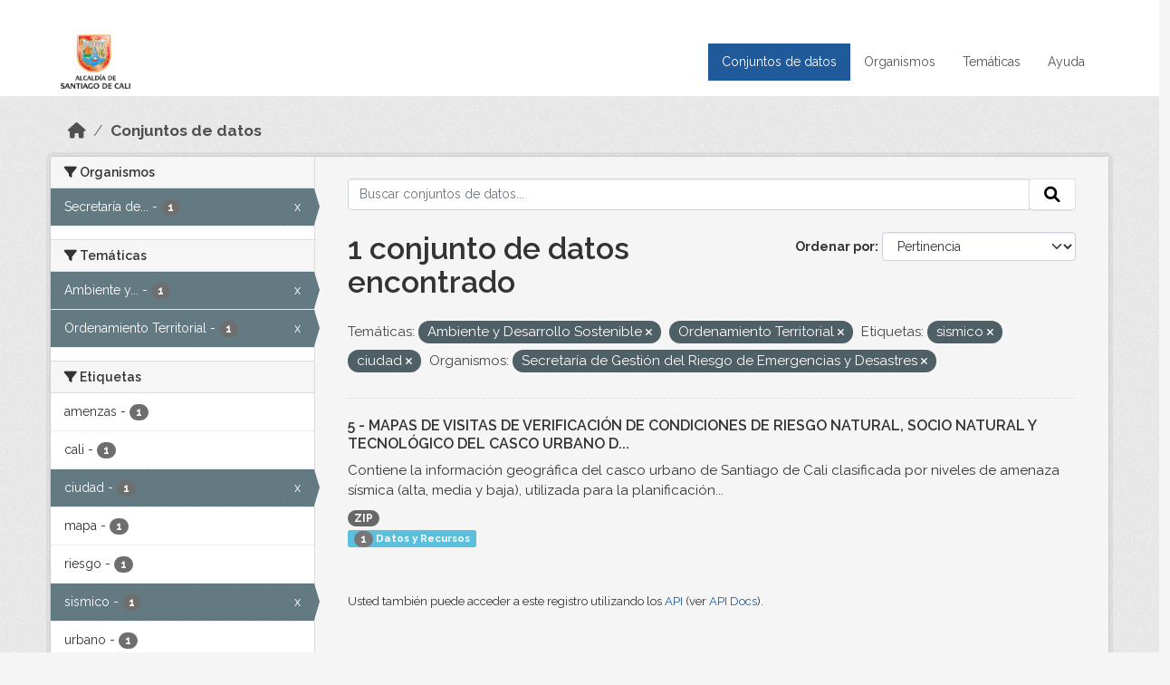

--- FILE ---
content_type: text/html; charset=utf-8
request_url: https://datos.cali.gov.co/dataset?groups=ambiente-y-desarrollo-sostenible&tags=sismico&organization=secretaria-de-gestion-del-riesgo-de-emergencias-y-desastres&groups=ordenamiento-territorial&tags=ciudad
body_size: 41127
content:
<!DOCTYPE html>
<!--[if IE 9]> <html lang="es" class="ie9"> <![endif]-->
<!--[if gt IE 8]><!--> <html lang="es"  > <!--<![endif]-->
  <head>
    <meta charset="utf-8" />
      <meta name="csrf_field_name" content="_csrf_token" />
      <meta name="_csrf_token" content="IjQ0MTRiNzI3MTUxM2M1ZWM1MTJkYTgxYjdkZGEwYmNlZTBiYWYxNTci.aX65WQ.XdhpFfuWeF6T95jgTS0E5l0_zPo" />

      <meta name="generator" content="ckan 2.10.4" />
      <meta name="viewport" content="width=device-width, initial-scale=1.0">
    <title>Conjunto de datos - Datos Abiertos Cali</title>

    
    
    <link rel="shortcut icon" href="/img/favicon.ico" />
    
    
        <!-- Google tag (gtag.js) -->
<script async src="https://www.googletagmanager.com/gtag/js?id=G-2GPXESL37B"></script>
<script>
 window.dataLayer = window.dataLayer || [];
 function gtag(){dataLayer.push(arguments);}

 gtag('set', 'linker', );
 gtag('js', new Date());

 gtag('config', 'G-2GPXESL37B', {
     anonymize_ip: true,
     linker: {
         domains: []
     }
 });
</script>
    

  
  
      
      
      
    
  
  

  


    
      
      
    

    
    <link href="/webassets/base/1c87a999_main.css" rel="stylesheet"/>
<link href="/webassets/webassets-external/57f7216b780409588d6765cfa4db3c8a_custom.css" rel="stylesheet"/>
<link href="/css/rating.css" rel="stylesheet"/>
<link href="/webassets/ckanext-activity/6ac15be0_activity.css" rel="stylesheet"/>
    
  </head>

  
  <body data-site-root="https://datos.cali.gov.co/" data-locale-root="https://datos.cali.gov.co/" >

    
    <div class="visually-hidden-focusable"><a href="#content">Skip to main content</a></div>
  

  
    

<header class="account-masthead">
  <div class="container">
    
    
    
  </div>
</header>

<header class="navbar navbar-expand-lg navbar-static-top masthead">
    
  <div class="container">
    <div class="row row-cols-md-2 w-100">
      <hgroup class="header-image navbar-left col">
        
        <a class="logo" href="/">
        <!--
          <img class="image-header" src="/img/lema-alcaldia-cali.png" alt="Datos Abiertos - Alcaldía de Santiago de Cali"
              title="Alcaldía de Santiago de Cali">
        -->
          <img class="image-header" src="/img/logo-alcaldia-cali.png" alt="Datos Abiertos - Alcaldía de Santiago de Cali"
              title="Alcaldía de Santiago de Cali">
          <span class="title-header sr-only">Datos Abiertos</span>
        </a>
        
      </hgroup>
      <di class="col text-end">
        <button class="navbar-toggler" type="button" data-bs-toggle="collapse" data-bs-target="#navbarSupportedContent" aria-controls="navbarSupportedContent" aria-expanded="false" aria-label="Toggle navigation">
          <span class="navbar-toggler-icon"></span>
        </button>
      </div>
      <!-- <div class="navbar-right">
        <button data-target="#main-navigation-toggle" data-toggle="collapse" class="navbar-toggle collapsed"
                type="button">
          <span class="fa fa-bars"></span>
        </button>
      </div> -->

      <div class="collapse navbar-collapse col justify-content-end" id="main-navigation-toggle">
        
        <nav class="section navigation">
          <ul class="navbar-nav me-auto mb-2 mb-lg-0">
            
            <li class="active"><a href="/dataset/">Conjuntos de datos</a></li><li><a href="/organization/">Organismos</a></li><li><a href="/group/">Temáticas</a></li><li><a href="/pages/ayuda">Ayuda</a></li>
            
          </ul>
        </nav>
         
        
        
      </div>
    </div>
  </div>
</header>

  
    <div class="main">
      <div id="content" class="container">
        
          
            <div class="flash-messages">
              
                
              
            </div>
          

          
            <div class="toolbar" role="navigation" aria-label="Miga de pan">
              
                
                  <ol class="breadcrumb">
                    
<li class="home"><a href="/" aria-label="Inicio"><i class="fa fa-home"></i><span> Inicio</span></a></li>
                    
  <li class="active"><a href="/dataset/">Conjuntos de datos</a></li>

                  </ol>
                
              
            </div>
          

          <div class="row wrapper">
            
            
            

            
              <aside class="secondary col-md-3">
                
                
  <div class="filters">
    <div>
      
        

    
    
	
	    
		<section class="module module-narrow module-shallow">
		    
			<h2 class="module-heading">
			    <i class="fa fa-filter"></i>
			    Organismos
			</h2>
		    
		    
			
			    
				<nav aria-label="Organismos">
				    <ul class="list-unstyled nav nav-simple nav-facet">
					
					    
					    
					    
					    
					    <li class="nav-item  active">
						<a href="/dataset/?groups=ambiente-y-desarrollo-sostenible&amp;groups=ordenamiento-territorial&amp;tags=sismico&amp;tags=ciudad" title="Secretaría de Gestión del Riesgo de Emergencias y Desastres">
						    <span class="item-label">Secretaría de...</span>
						    <span class="hidden separator"> - </span>
						    <span class="item-count badge">1</span>
							<span class="facet-close">x</span>
						</a>
					    </li>
					
				    </ul>
				</nav>

				<p class="module-footer">
				    
					
				    
				</p>
			    
			
		    
		</section>
	    
	
    

      
        

    
    
	
	    
		<section class="module module-narrow module-shallow">
		    
			<h2 class="module-heading">
			    <i class="fa fa-filter"></i>
			    Temáticas
			</h2>
		    
		    
			
			    
				<nav aria-label="Temáticas">
				    <ul class="list-unstyled nav nav-simple nav-facet">
					
					    
					    
					    
					    
					    <li class="nav-item  active">
						<a href="/dataset/?groups=ordenamiento-territorial&amp;tags=sismico&amp;tags=ciudad&amp;organization=secretaria-de-gestion-del-riesgo-de-emergencias-y-desastres" title="Ambiente y Desarrollo Sostenible">
						    <span class="item-label">Ambiente y...</span>
						    <span class="hidden separator"> - </span>
						    <span class="item-count badge">1</span>
							<span class="facet-close">x</span>
						</a>
					    </li>
					
					    
					    
					    
					    
					    <li class="nav-item  active">
						<a href="/dataset/?groups=ambiente-y-desarrollo-sostenible&amp;tags=sismico&amp;tags=ciudad&amp;organization=secretaria-de-gestion-del-riesgo-de-emergencias-y-desastres" title="">
						    <span class="item-label">Ordenamiento Territorial</span>
						    <span class="hidden separator"> - </span>
						    <span class="item-count badge">1</span>
							<span class="facet-close">x</span>
						</a>
					    </li>
					
				    </ul>
				</nav>

				<p class="module-footer">
				    
					
				    
				</p>
			    
			
		    
		</section>
	    
	
    

      
        

    
    
	
	    
		<section class="module module-narrow module-shallow">
		    
			<h2 class="module-heading">
			    <i class="fa fa-filter"></i>
			    Etiquetas
			</h2>
		    
		    
			
			    
				<nav aria-label="Etiquetas">
				    <ul class="list-unstyled nav nav-simple nav-facet">
					
					    
					    
					    
					    
					    <li class="nav-item ">
						<a href="/dataset/?groups=ambiente-y-desarrollo-sostenible&amp;groups=ordenamiento-territorial&amp;tags=sismico&amp;tags=ciudad&amp;organization=secretaria-de-gestion-del-riesgo-de-emergencias-y-desastres&amp;tags=amenzas" title="">
						    <span class="item-label">amenzas</span>
						    <span class="hidden separator"> - </span>
						    <span class="item-count badge">1</span>
							
						</a>
					    </li>
					
					    
					    
					    
					    
					    <li class="nav-item ">
						<a href="/dataset/?groups=ambiente-y-desarrollo-sostenible&amp;groups=ordenamiento-territorial&amp;tags=sismico&amp;tags=ciudad&amp;organization=secretaria-de-gestion-del-riesgo-de-emergencias-y-desastres&amp;tags=cali" title="">
						    <span class="item-label">cali</span>
						    <span class="hidden separator"> - </span>
						    <span class="item-count badge">1</span>
							
						</a>
					    </li>
					
					    
					    
					    
					    
					    <li class="nav-item  active">
						<a href="/dataset/?groups=ambiente-y-desarrollo-sostenible&amp;groups=ordenamiento-territorial&amp;tags=sismico&amp;organization=secretaria-de-gestion-del-riesgo-de-emergencias-y-desastres" title="">
						    <span class="item-label">ciudad</span>
						    <span class="hidden separator"> - </span>
						    <span class="item-count badge">1</span>
							<span class="facet-close">x</span>
						</a>
					    </li>
					
					    
					    
					    
					    
					    <li class="nav-item ">
						<a href="/dataset/?groups=ambiente-y-desarrollo-sostenible&amp;groups=ordenamiento-territorial&amp;tags=sismico&amp;tags=ciudad&amp;organization=secretaria-de-gestion-del-riesgo-de-emergencias-y-desastres&amp;tags=mapa" title="">
						    <span class="item-label">mapa</span>
						    <span class="hidden separator"> - </span>
						    <span class="item-count badge">1</span>
							
						</a>
					    </li>
					
					    
					    
					    
					    
					    <li class="nav-item ">
						<a href="/dataset/?groups=ambiente-y-desarrollo-sostenible&amp;groups=ordenamiento-territorial&amp;tags=sismico&amp;tags=ciudad&amp;organization=secretaria-de-gestion-del-riesgo-de-emergencias-y-desastres&amp;tags=riesgo" title="">
						    <span class="item-label">riesgo</span>
						    <span class="hidden separator"> - </span>
						    <span class="item-count badge">1</span>
							
						</a>
					    </li>
					
					    
					    
					    
					    
					    <li class="nav-item  active">
						<a href="/dataset/?groups=ambiente-y-desarrollo-sostenible&amp;groups=ordenamiento-territorial&amp;tags=ciudad&amp;organization=secretaria-de-gestion-del-riesgo-de-emergencias-y-desastres" title="">
						    <span class="item-label">sismico</span>
						    <span class="hidden separator"> - </span>
						    <span class="item-count badge">1</span>
							<span class="facet-close">x</span>
						</a>
					    </li>
					
					    
					    
					    
					    
					    <li class="nav-item ">
						<a href="/dataset/?groups=ambiente-y-desarrollo-sostenible&amp;groups=ordenamiento-territorial&amp;tags=sismico&amp;tags=ciudad&amp;organization=secretaria-de-gestion-del-riesgo-de-emergencias-y-desastres&amp;tags=urbano" title="">
						    <span class="item-label">urbano</span>
						    <span class="hidden separator"> - </span>
						    <span class="item-count badge">1</span>
							
						</a>
					    </li>
					
				    </ul>
				</nav>

				<p class="module-footer">
				    
					
				    
				</p>
			    
			
		    
		</section>
	    
	
    

      
        

    
    
	
	    
		<section class="module module-narrow module-shallow">
		    
			<h2 class="module-heading">
			    <i class="fa fa-filter"></i>
			    Formatos
			</h2>
		    
		    
			
			    
				<nav aria-label="Formatos">
				    <ul class="list-unstyled nav nav-simple nav-facet">
					
					    
					    
					    
					    
					    <li class="nav-item ">
						<a href="/dataset/?groups=ambiente-y-desarrollo-sostenible&amp;groups=ordenamiento-territorial&amp;tags=sismico&amp;tags=ciudad&amp;organization=secretaria-de-gestion-del-riesgo-de-emergencias-y-desastres&amp;res_format=ZIP" title="">
						    <span class="item-label">ZIP</span>
						    <span class="hidden separator"> - </span>
						    <span class="item-count badge">1</span>
							
						</a>
					    </li>
					
				    </ul>
				</nav>

				<p class="module-footer">
				    
					
				    
				</p>
			    
			
		    
		</section>
	    
	
    

      
        

    
    
	
	    
		<section class="module module-narrow module-shallow">
		    
			<h2 class="module-heading">
			    <i class="fa fa-filter"></i>
			    Licencias
			</h2>
		    
		    
			
			    
				<nav aria-label="Licencias">
				    <ul class="list-unstyled nav nav-simple nav-facet">
					
					    
					    
					    
					    
					    <li class="nav-item ">
						<a href="/dataset/?groups=ambiente-y-desarrollo-sostenible&amp;groups=ordenamiento-territorial&amp;tags=sismico&amp;tags=ciudad&amp;organization=secretaria-de-gestion-del-riesgo-de-emergencias-y-desastres&amp;license_id=cc-by-sa" title="Creative Commons Attribution Share-Alike">
						    <span class="item-label">Creative Commons...</span>
						    <span class="hidden separator"> - </span>
						    <span class="item-count badge">1</span>
							
						</a>
					    </li>
					
				    </ul>
				</nav>

				<p class="module-footer">
				    
					
				    
				</p>
			    
			
		    
		</section>
	    
	
    

      
    </div>
    <a class="close no-text hide-filters"><i class="fa fa-times-circle"></i><span class="text">close</span></a>
  </div>

              </aside>
            

            
              <div class="primary col-md-9 col-xs-12" role="main">
                
                
  <section class="module">
    <div class="module-content">
      
        
      
      
    
    
    







<form id="dataset-search-form" class="search-form" method="get" data-module="select-switch">

  
    <div class="input-group search-input-group">
      <input aria-label="Buscar conjuntos de datos..." id="field-giant-search" type="text" class="form-control input-lg" name="q" value="" autocomplete="off" placeholder="Buscar conjuntos de datos...">
      
      <span class="input-group-btn">
        <button class="btn btn-default btn-lg" type="submit" value="search" aria-label="Enviar">
          <i class="fa fa-search"></i>
        </button>
      </span>
      
    </div>
  

  
    <span>






<input type="hidden" name="groups" value="ambiente-y-desarrollo-sostenible" />





<input type="hidden" name="groups" value="ordenamiento-territorial" />





<input type="hidden" name="tags" value="sismico" />





<input type="hidden" name="tags" value="ciudad" />





<input type="hidden" name="organization" value="secretaria-de-gestion-del-riesgo-de-emergencias-y-desastres" />



</span>
  

  
    
      <div class="form-group control-order-by">
        <label for="field-order-by">Ordenar por</label>
        <select id="field-order-by" name="sort" class="form-control form-select">
          
            
              <option value="score desc, metadata_modified desc" selected="selected">Pertinencia</option>
            
          
            
              <option value="title_string asc">Nombre Ascendente</option>
            
          
            
              <option value="title_string desc">Nombre Descendente</option>
            
          
            
          
            
          
            
              <option value="metadata_modified desc">Última modificación</option>
            
          
            
          
        </select>
        
        <button class="btn btn-default js-hide" type="submit">Ir</button>
        
      </div>
    
  

  
    
      <h1>

  
  
  
  

1 conjunto de datos encontrado</h1>
    
  

  
    
      <p class="filter-list">
        
          
          <span class="facet">Temáticas:</span>
          
            <span class="filtered pill">Ambiente y Desarrollo Sostenible
              <a href="/dataset/?groups=ordenamiento-territorial&amp;tags=sismico&amp;tags=ciudad&amp;organization=secretaria-de-gestion-del-riesgo-de-emergencias-y-desastres" class="remove" title="Quitar"><i class="fa fa-times"></i></a>
            </span>
          
            <span class="filtered pill">Ordenamiento Territorial
              <a href="/dataset/?groups=ambiente-y-desarrollo-sostenible&amp;tags=sismico&amp;tags=ciudad&amp;organization=secretaria-de-gestion-del-riesgo-de-emergencias-y-desastres" class="remove" title="Quitar"><i class="fa fa-times"></i></a>
            </span>
          
        
          
          <span class="facet">Etiquetas:</span>
          
            <span class="filtered pill">sismico
              <a href="/dataset/?groups=ambiente-y-desarrollo-sostenible&amp;groups=ordenamiento-territorial&amp;tags=ciudad&amp;organization=secretaria-de-gestion-del-riesgo-de-emergencias-y-desastres" class="remove" title="Quitar"><i class="fa fa-times"></i></a>
            </span>
          
            <span class="filtered pill">ciudad
              <a href="/dataset/?groups=ambiente-y-desarrollo-sostenible&amp;groups=ordenamiento-territorial&amp;tags=sismico&amp;organization=secretaria-de-gestion-del-riesgo-de-emergencias-y-desastres" class="remove" title="Quitar"><i class="fa fa-times"></i></a>
            </span>
          
        
          
          <span class="facet">Organismos:</span>
          
            <span class="filtered pill">Secretaría de Gestión del Riesgo de Emergencias y Desastres
              <a href="/dataset/?groups=ambiente-y-desarrollo-sostenible&amp;groups=ordenamiento-territorial&amp;tags=sismico&amp;tags=ciudad" class="remove" title="Quitar"><i class="fa fa-times"></i></a>
            </span>
          
        
      </p>
      <a class="show-filters btn btn-default">Filtrar Resultados</a>
    
  

</form>





      
        

  
    <ul class="dataset-list list-unstyled">
    	
	      
	        






  <li class="dataset-item">
    

      <div class="dataset-content">
        
          <h2 class="dataset-heading">
            
              
            
            
<a href="/dataset/mapa-de-riesgos-de-la-ciudad-de-cali" title="5 - MAPAS DE VISITAS DE VERIFICACIÓN DE CONDICIONES DE RIESGO NATURAL, SOCIO NATURAL Y TECNOLÓGICO DEL CASCO URBANO DE SANTIAGO DE CALI">
  5 - MAPAS DE VISITAS DE VERIFICACIÓN DE CONDICIONES DE RIESGO NATURAL, SOCIO NATURAL Y TECNOLÓGICO DEL CASCO URBANO D...
</a>

            
              
              
            
          </h2>
        
        
          
            <div>Contiene la información geográfica del casco urbano de Santiago de Cali clasificada por niveles de amenaza sísmica (alta, media y baja), utilizada para la planificación...</div>
          
        
      </div>
      
        
          
            <ul class="dataset-resources list-unstyled">
              
                
                <li>
                  <a href="/dataset/mapa-de-riesgos-de-la-ciudad-de-cali" class="badge badge-default" data-format="zip">ZIP</a>
                </li>
                
              
            </ul>
          
        
      
    
<div class="label label-info">
  <span class="item-count badge">1</span> Datos y Recursos
</div>

  </li>

	      
	    
    </ul>
  

      
    </div>

    
      
    
  </section>

  
    <section class="module">
      <div class="module-content">
        
          <small>
            
            
            
          Usted también puede acceder a este registro utilizando los <a href="/api/3">API</a> (ver <a href="http://docs.ckan.org/en/2.10/api/">API Docs</a>).
          </small>
        
      </div>
    </section>
  

              </div>
            
          </div>
        
      </div>
    </div>
  
    <footer class="site-footer">
  <div class="container">
    <div class="row">
      <div class="contact col-md-12 wow fadeInUp animated">
        <h2 class="title-section">Contáctenos</h2>
        <div class="row">
          <div class="info-container col-md-6">
            <div class="info place">
              <span>Dirección:</span> Centro Administrativo Municipal (CAM) Avenida 2 Norte #10 - 70. Cali - Valle del
              Cauca - Colombia.
            </div>
            <div class="info clock">
              <span>Horario atención:</span> lunes a viernes de 8 am a 12 pm y de 2 pm a 5 pm.
            </div>
            <div class="info clock">
              <a href="http://www.cali.gov.co/publicaciones/43/oficina_de_atencin_al_ciudadano/"> Atención al
                ciudadano </a>
            </div>
            <div class="info directory">
              <a href="http://www.cali.gov.co/directorio/">Directorio dependencias</a>
            </div>
          </div>
          <div class="info-container col-md-6 wow fadeInUp animated">
            <div class="info phone">
              <span>Linea Nacional:</span> 01 8000 222 195
            </div>
            <div class="info phone">
              <span>Lineas Locales:</span> 195 - (57+2) 887 9020
            </div>
            <div class="info email">
              <span>Email:</span> <a href="mailto:contactenos@cali.gov.co" title="Alcaldía de Santiago de Cali">contactenos@cali.gov.co</a>
            </div>
            <div class="info email">
              <span>Notificaciones Judiciales:</span> <a href="mailto:notificacionesjudiciales@cali.gov.co"
                                                        title="Alcaldía de Santiago de Cali">notificacionesjudiciales@cali.gov.co</a>
            </div>
          </div>
        </div> <!-- FIN ROW -->
      </div>
    </div> <!-- FIN ROW -->
  </div>

  <div class="copyright">
    <div class="container">
      
      <div class="row">
        <div class="col-md-8 footer-links">
          
          <ul class="list-unstyled">
            
            <li><a href="/about">Acerca de Datos Abiertos Cali</a>
            </li>
            
          </ul>
          <ul class="list-unstyled">
            
            
            <li><a href="http://docs.ckan.org/en/2.10/api/">API CKAN</a></li>
            <li><a href="http://www.ckan.org/">CKAN Association</a></li>
            <li><a href="http://www.opendefinition.org/okd/"><img
                src="/base/images/od_80x15_blue.png" alt="Open Data"></a></li>
            
          </ul>
          
        </div>
        <div class="col-md-4 attribution">
          
          <p><strong>Gestionado con </strong> <a class="hide-text ckan-footer-logo" href="http://ckan.org">CKAN</a>
          <!-- <a class="hide-text nexura-footer-logo" href="http://www.nexura.com/" title="Nexura Internacional">Nexura</a> -->
          </p>
          
          
          
<form class="lang-select" action="/util/redirect" data-module="select-switch" method="POST">
  
<input type="hidden" name="_csrf_token" value="IjQ0MTRiNzI3MTUxM2M1ZWM1MTJkYTgxYjdkZGEwYmNlZTBiYWYxNTci.aX65WQ.XdhpFfuWeF6T95jgTS0E5l0_zPo"/> 
  <div class="form-group">
    <label for="field-lang-select">Idioma</label>
    <select id="field-lang-select" name="url" data-module="autocomplete" data-module-dropdown-class="lang-dropdown" data-module-container-class="lang-container">
      
        <option value="/es/dataset?groups=ambiente-y-desarrollo-sostenible&amp;tags=sismico&amp;organization=secretaria-de-gestion-del-riesgo-de-emergencias-y-desastres&amp;groups=ordenamiento-territorial&amp;tags=ciudad" selected="selected">
          español
        </option>
      
        <option value="/en/dataset?groups=ambiente-y-desarrollo-sostenible&amp;tags=sismico&amp;organization=secretaria-de-gestion-del-riesgo-de-emergencias-y-desastres&amp;groups=ordenamiento-territorial&amp;tags=ciudad" >
          English
        </option>
      
        <option value="/pt_BR/dataset?groups=ambiente-y-desarrollo-sostenible&amp;tags=sismico&amp;organization=secretaria-de-gestion-del-riesgo-de-emergencias-y-desastres&amp;groups=ordenamiento-territorial&amp;tags=ciudad" >
          português (Brasil)
        </option>
      
        <option value="/ja/dataset?groups=ambiente-y-desarrollo-sostenible&amp;tags=sismico&amp;organization=secretaria-de-gestion-del-riesgo-de-emergencias-y-desastres&amp;groups=ordenamiento-territorial&amp;tags=ciudad" >
          日本語
        </option>
      
        <option value="/it/dataset?groups=ambiente-y-desarrollo-sostenible&amp;tags=sismico&amp;organization=secretaria-de-gestion-del-riesgo-de-emergencias-y-desastres&amp;groups=ordenamiento-territorial&amp;tags=ciudad" >
          italiano
        </option>
      
        <option value="/cs_CZ/dataset?groups=ambiente-y-desarrollo-sostenible&amp;tags=sismico&amp;organization=secretaria-de-gestion-del-riesgo-de-emergencias-y-desastres&amp;groups=ordenamiento-territorial&amp;tags=ciudad" >
          čeština (Česko)
        </option>
      
        <option value="/ca/dataset?groups=ambiente-y-desarrollo-sostenible&amp;tags=sismico&amp;organization=secretaria-de-gestion-del-riesgo-de-emergencias-y-desastres&amp;groups=ordenamiento-territorial&amp;tags=ciudad" >
          català
        </option>
      
        <option value="/fr/dataset?groups=ambiente-y-desarrollo-sostenible&amp;tags=sismico&amp;organization=secretaria-de-gestion-del-riesgo-de-emergencias-y-desastres&amp;groups=ordenamiento-territorial&amp;tags=ciudad" >
          français
        </option>
      
        <option value="/el/dataset?groups=ambiente-y-desarrollo-sostenible&amp;tags=sismico&amp;organization=secretaria-de-gestion-del-riesgo-de-emergencias-y-desastres&amp;groups=ordenamiento-territorial&amp;tags=ciudad" >
          Ελληνικά
        </option>
      
        <option value="/sv/dataset?groups=ambiente-y-desarrollo-sostenible&amp;tags=sismico&amp;organization=secretaria-de-gestion-del-riesgo-de-emergencias-y-desastres&amp;groups=ordenamiento-territorial&amp;tags=ciudad" >
          svenska
        </option>
      
        <option value="/sr/dataset?groups=ambiente-y-desarrollo-sostenible&amp;tags=sismico&amp;organization=secretaria-de-gestion-del-riesgo-de-emergencias-y-desastres&amp;groups=ordenamiento-territorial&amp;tags=ciudad" >
          српски
        </option>
      
        <option value="/no/dataset?groups=ambiente-y-desarrollo-sostenible&amp;tags=sismico&amp;organization=secretaria-de-gestion-del-riesgo-de-emergencias-y-desastres&amp;groups=ordenamiento-territorial&amp;tags=ciudad" >
          norsk
        </option>
      
        <option value="/sk/dataset?groups=ambiente-y-desarrollo-sostenible&amp;tags=sismico&amp;organization=secretaria-de-gestion-del-riesgo-de-emergencias-y-desastres&amp;groups=ordenamiento-territorial&amp;tags=ciudad" >
          slovenčina
        </option>
      
        <option value="/fi/dataset?groups=ambiente-y-desarrollo-sostenible&amp;tags=sismico&amp;organization=secretaria-de-gestion-del-riesgo-de-emergencias-y-desastres&amp;groups=ordenamiento-territorial&amp;tags=ciudad" >
          suomi
        </option>
      
        <option value="/ru/dataset?groups=ambiente-y-desarrollo-sostenible&amp;tags=sismico&amp;organization=secretaria-de-gestion-del-riesgo-de-emergencias-y-desastres&amp;groups=ordenamiento-territorial&amp;tags=ciudad" >
          русский
        </option>
      
        <option value="/de/dataset?groups=ambiente-y-desarrollo-sostenible&amp;tags=sismico&amp;organization=secretaria-de-gestion-del-riesgo-de-emergencias-y-desastres&amp;groups=ordenamiento-territorial&amp;tags=ciudad" >
          Deutsch
        </option>
      
        <option value="/pl/dataset?groups=ambiente-y-desarrollo-sostenible&amp;tags=sismico&amp;organization=secretaria-de-gestion-del-riesgo-de-emergencias-y-desastres&amp;groups=ordenamiento-territorial&amp;tags=ciudad" >
          polski
        </option>
      
        <option value="/nl/dataset?groups=ambiente-y-desarrollo-sostenible&amp;tags=sismico&amp;organization=secretaria-de-gestion-del-riesgo-de-emergencias-y-desastres&amp;groups=ordenamiento-territorial&amp;tags=ciudad" >
          Nederlands
        </option>
      
        <option value="/bg/dataset?groups=ambiente-y-desarrollo-sostenible&amp;tags=sismico&amp;organization=secretaria-de-gestion-del-riesgo-de-emergencias-y-desastres&amp;groups=ordenamiento-territorial&amp;tags=ciudad" >
          български
        </option>
      
        <option value="/ko_KR/dataset?groups=ambiente-y-desarrollo-sostenible&amp;tags=sismico&amp;organization=secretaria-de-gestion-del-riesgo-de-emergencias-y-desastres&amp;groups=ordenamiento-territorial&amp;tags=ciudad" >
          한국어 (대한민국)
        </option>
      
        <option value="/hu/dataset?groups=ambiente-y-desarrollo-sostenible&amp;tags=sismico&amp;organization=secretaria-de-gestion-del-riesgo-de-emergencias-y-desastres&amp;groups=ordenamiento-territorial&amp;tags=ciudad" >
          magyar
        </option>
      
        <option value="/sl/dataset?groups=ambiente-y-desarrollo-sostenible&amp;tags=sismico&amp;organization=secretaria-de-gestion-del-riesgo-de-emergencias-y-desastres&amp;groups=ordenamiento-territorial&amp;tags=ciudad" >
          slovenščina
        </option>
      
        <option value="/lv/dataset?groups=ambiente-y-desarrollo-sostenible&amp;tags=sismico&amp;organization=secretaria-de-gestion-del-riesgo-de-emergencias-y-desastres&amp;groups=ordenamiento-territorial&amp;tags=ciudad" >
          latviešu
        </option>
      
        <option value="/id/dataset?groups=ambiente-y-desarrollo-sostenible&amp;tags=sismico&amp;organization=secretaria-de-gestion-del-riesgo-de-emergencias-y-desastres&amp;groups=ordenamiento-territorial&amp;tags=ciudad" >
          Indonesia
        </option>
      
        <option value="/ro/dataset?groups=ambiente-y-desarrollo-sostenible&amp;tags=sismico&amp;organization=secretaria-de-gestion-del-riesgo-de-emergencias-y-desastres&amp;groups=ordenamiento-territorial&amp;tags=ciudad" >
          română
        </option>
      
        <option value="/lt/dataset?groups=ambiente-y-desarrollo-sostenible&amp;tags=sismico&amp;organization=secretaria-de-gestion-del-riesgo-de-emergencias-y-desastres&amp;groups=ordenamiento-territorial&amp;tags=ciudad" >
          lietuvių
        </option>
      
        <option value="/bs/dataset?groups=ambiente-y-desarrollo-sostenible&amp;tags=sismico&amp;organization=secretaria-de-gestion-del-riesgo-de-emergencias-y-desastres&amp;groups=ordenamiento-territorial&amp;tags=ciudad" >
          bosanski
        </option>
      
        <option value="/hr/dataset?groups=ambiente-y-desarrollo-sostenible&amp;tags=sismico&amp;organization=secretaria-de-gestion-del-riesgo-de-emergencias-y-desastres&amp;groups=ordenamiento-territorial&amp;tags=ciudad" >
          hrvatski
        </option>
      
        <option value="/gl/dataset?groups=ambiente-y-desarrollo-sostenible&amp;tags=sismico&amp;organization=secretaria-de-gestion-del-riesgo-de-emergencias-y-desastres&amp;groups=ordenamiento-territorial&amp;tags=ciudad" >
          galego
        </option>
      
        <option value="/tl/dataset?groups=ambiente-y-desarrollo-sostenible&amp;tags=sismico&amp;organization=secretaria-de-gestion-del-riesgo-de-emergencias-y-desastres&amp;groups=ordenamiento-territorial&amp;tags=ciudad" >
          Filipino (Pilipinas)
        </option>
      
        <option value="/is/dataset?groups=ambiente-y-desarrollo-sostenible&amp;tags=sismico&amp;organization=secretaria-de-gestion-del-riesgo-de-emergencias-y-desastres&amp;groups=ordenamiento-territorial&amp;tags=ciudad" >
          íslenska
        </option>
      
        <option value="/zh_Hans_CN/dataset?groups=ambiente-y-desarrollo-sostenible&amp;tags=sismico&amp;organization=secretaria-de-gestion-del-riesgo-de-emergencias-y-desastres&amp;groups=ordenamiento-territorial&amp;tags=ciudad" >
          中文 (简体, 中国)
        </option>
      
        <option value="/he/dataset?groups=ambiente-y-desarrollo-sostenible&amp;tags=sismico&amp;organization=secretaria-de-gestion-del-riesgo-de-emergencias-y-desastres&amp;groups=ordenamiento-territorial&amp;tags=ciudad" >
          עברית
        </option>
      
        <option value="/th/dataset?groups=ambiente-y-desarrollo-sostenible&amp;tags=sismico&amp;organization=secretaria-de-gestion-del-riesgo-de-emergencias-y-desastres&amp;groups=ordenamiento-territorial&amp;tags=ciudad" >
          ไทย
        </option>
      
        <option value="/en_AU/dataset?groups=ambiente-y-desarrollo-sostenible&amp;tags=sismico&amp;organization=secretaria-de-gestion-del-riesgo-de-emergencias-y-desastres&amp;groups=ordenamiento-territorial&amp;tags=ciudad" >
          English (Australia)
        </option>
      
        <option value="/es_AR/dataset?groups=ambiente-y-desarrollo-sostenible&amp;tags=sismico&amp;organization=secretaria-de-gestion-del-riesgo-de-emergencias-y-desastres&amp;groups=ordenamiento-territorial&amp;tags=ciudad" >
          español (Argentina)
        </option>
      
        <option value="/mn_MN/dataset?groups=ambiente-y-desarrollo-sostenible&amp;tags=sismico&amp;organization=secretaria-de-gestion-del-riesgo-de-emergencias-y-desastres&amp;groups=ordenamiento-territorial&amp;tags=ciudad" >
          монгол (Монгол)
        </option>
      
        <option value="/da_DK/dataset?groups=ambiente-y-desarrollo-sostenible&amp;tags=sismico&amp;organization=secretaria-de-gestion-del-riesgo-de-emergencias-y-desastres&amp;groups=ordenamiento-territorial&amp;tags=ciudad" >
          dansk (Danmark)
        </option>
      
        <option value="/en_GB/dataset?groups=ambiente-y-desarrollo-sostenible&amp;tags=sismico&amp;organization=secretaria-de-gestion-del-riesgo-de-emergencias-y-desastres&amp;groups=ordenamiento-territorial&amp;tags=ciudad" >
          English (United Kingdom)
        </option>
      
        <option value="/nb_NO/dataset?groups=ambiente-y-desarrollo-sostenible&amp;tags=sismico&amp;organization=secretaria-de-gestion-del-riesgo-de-emergencias-y-desastres&amp;groups=ordenamiento-territorial&amp;tags=ciudad" >
          norsk bokmål (Norge)
        </option>
      
        <option value="/am/dataset?groups=ambiente-y-desarrollo-sostenible&amp;tags=sismico&amp;organization=secretaria-de-gestion-del-riesgo-de-emergencias-y-desastres&amp;groups=ordenamiento-territorial&amp;tags=ciudad" >
          አማርኛ
        </option>
      
        <option value="/pt_PT/dataset?groups=ambiente-y-desarrollo-sostenible&amp;tags=sismico&amp;organization=secretaria-de-gestion-del-riesgo-de-emergencias-y-desastres&amp;groups=ordenamiento-territorial&amp;tags=ciudad" >
          português (Portugal)
        </option>
      
        <option value="/mk/dataset?groups=ambiente-y-desarrollo-sostenible&amp;tags=sismico&amp;organization=secretaria-de-gestion-del-riesgo-de-emergencias-y-desastres&amp;groups=ordenamiento-territorial&amp;tags=ciudad" >
          македонски
        </option>
      
        <option value="/my_MM/dataset?groups=ambiente-y-desarrollo-sostenible&amp;tags=sismico&amp;organization=secretaria-de-gestion-del-riesgo-de-emergencias-y-desastres&amp;groups=ordenamiento-territorial&amp;tags=ciudad" >
          မြန်မာ (မြန်မာ)
        </option>
      
        <option value="/sq/dataset?groups=ambiente-y-desarrollo-sostenible&amp;tags=sismico&amp;organization=secretaria-de-gestion-del-riesgo-de-emergencias-y-desastres&amp;groups=ordenamiento-territorial&amp;tags=ciudad" >
          shqip
        </option>
      
        <option value="/fa_IR/dataset?groups=ambiente-y-desarrollo-sostenible&amp;tags=sismico&amp;organization=secretaria-de-gestion-del-riesgo-de-emergencias-y-desastres&amp;groups=ordenamiento-territorial&amp;tags=ciudad" >
          فارسی (ایران)
        </option>
      
        <option value="/tr/dataset?groups=ambiente-y-desarrollo-sostenible&amp;tags=sismico&amp;organization=secretaria-de-gestion-del-riesgo-de-emergencias-y-desastres&amp;groups=ordenamiento-territorial&amp;tags=ciudad" >
          Türkçe
        </option>
      
        <option value="/sr_Latn/dataset?groups=ambiente-y-desarrollo-sostenible&amp;tags=sismico&amp;organization=secretaria-de-gestion-del-riesgo-de-emergencias-y-desastres&amp;groups=ordenamiento-territorial&amp;tags=ciudad" >
          srpski (latinica)
        </option>
      
        <option value="/uk/dataset?groups=ambiente-y-desarrollo-sostenible&amp;tags=sismico&amp;organization=secretaria-de-gestion-del-riesgo-de-emergencias-y-desastres&amp;groups=ordenamiento-territorial&amp;tags=ciudad" >
          українська
        </option>
      
        <option value="/km/dataset?groups=ambiente-y-desarrollo-sostenible&amp;tags=sismico&amp;organization=secretaria-de-gestion-del-riesgo-de-emergencias-y-desastres&amp;groups=ordenamiento-territorial&amp;tags=ciudad" >
          ខ្មែរ
        </option>
      
        <option value="/vi/dataset?groups=ambiente-y-desarrollo-sostenible&amp;tags=sismico&amp;organization=secretaria-de-gestion-del-riesgo-de-emergencias-y-desastres&amp;groups=ordenamiento-territorial&amp;tags=ciudad" >
          Tiếng Việt
        </option>
      
        <option value="/ar/dataset?groups=ambiente-y-desarrollo-sostenible&amp;tags=sismico&amp;organization=secretaria-de-gestion-del-riesgo-de-emergencias-y-desastres&amp;groups=ordenamiento-territorial&amp;tags=ciudad" >
          العربية
        </option>
      
        <option value="/ne/dataset?groups=ambiente-y-desarrollo-sostenible&amp;tags=sismico&amp;organization=secretaria-de-gestion-del-riesgo-de-emergencias-y-desastres&amp;groups=ordenamiento-territorial&amp;tags=ciudad" >
          नेपाली
        </option>
      
        <option value="/zh_Hant_TW/dataset?groups=ambiente-y-desarrollo-sostenible&amp;tags=sismico&amp;organization=secretaria-de-gestion-del-riesgo-de-emergencias-y-desastres&amp;groups=ordenamiento-territorial&amp;tags=ciudad" >
          中文 (繁體, 台灣)
        </option>
      
        <option value="/eu/dataset?groups=ambiente-y-desarrollo-sostenible&amp;tags=sismico&amp;organization=secretaria-de-gestion-del-riesgo-de-emergencias-y-desastres&amp;groups=ordenamiento-territorial&amp;tags=ciudad" >
          euskara
        </option>
      
        <option value="/uk_UA/dataset?groups=ambiente-y-desarrollo-sostenible&amp;tags=sismico&amp;organization=secretaria-de-gestion-del-riesgo-de-emergencias-y-desastres&amp;groups=ordenamiento-territorial&amp;tags=ciudad" >
          українська (Україна)
        </option>
      
    </select>
  </div>
  <button class="btn btn-default d-none " type="submit">Ir</button>
</form>


          
        </div>
      </div>
      
    </div>
  </div> <!-- FIN COPYRIGHT -->

</footer>


<link rel="stylesheet" href="https://calivirtual.net/chat/v22102021/vista/css/estilos_datos.css">
<script src="https://calivirtual.net/chat/v22102021/vista/js/function_datos.js"></script>    

<button class="boton-chat boton-chat-animated" id="boton-chat" onclick="chat_abrir()">
    <img src="https://calivirtual.net/chat/v22102021/vista/img/chat.png" alt="">
</button>

<div class="contenedor-chat" id="contenedor-chat">
    <div class="chat-head">
        <p>Bienvenido al servicio ChatBox de datos abiertos Cali</p>
        <button class="chat-boton-cerrar" onclick="chat_cerrar()">
            <i class="">&times;</i>
        </button>
    </div>

    <div class="chat-body-inicio" id="chat-body"></div>

    <div class="chat-mensaje" id=chat-mensaje>
        <div class="row">
            <div class="col-sm-12">
                <form action="javascript: chat_mensaje()">
                    <div class="form-group">
                        <div class="input-group">
                            <input type="text" class="form-control" name="chat-texto" id="chat-texto" onkeypress="return soloNumeros(event)" placeholder="Escriba aqui" autocomplete="off" required>
                            <div class="input-group-btn">
                                <button class="btn chat-btn-enviar" type="submit">
                                    <i class="glyphicon glyphicon-send"></i>
                                </button>
                            </div>
                        </div>
                    </div>
                </form>
            </div>
        </div>
    </div>
</div>

<div class="chat-ventana-multimedia" id="chat-ventana-multimedia">
    <img src="" alt="" id="chat-multimedia">
    <br><br>
    <button class="btn btn-danger" style="float: right" onclick="ocultar('chat-ventana-multimedia')">Cerrar</button>
</div>
  
  
  
  
  
  
    
    
    
        
        
        <div class="js-hide" data-module="google-analytics"
             data-module-googleanalytics_resource_prefix="/downloads/">
        </div>
    


  

      

    
    
    <link href="/webassets/vendor/d05bf0e7_fontawesome.css" rel="stylesheet"/>
<link href="/css/rating.css" rel="stylesheet"/>
<link href="/webassets/vendor/f3b8236b_select2.css" rel="stylesheet"/>
    <script src="/webassets/vendor/8c3c143a_jquery.js" type="text/javascript"></script>
<script src="/webassets/vendor/5027b870_vendor.js" type="text/javascript"></script>
<script src="/webassets/vendor/6d1ad7e6_bootstrap.js" type="text/javascript"></script>
<script src="/webassets/base/6fddaa3f_main.js" type="text/javascript"></script>
<script src="/webassets/base/0d750fad_ckan.js" type="text/javascript"></script>
<script src="/webassets/ckanext-googleanalytics/event_tracking.js?c4ef09be" type="text/javascript"></script>
<script src="/webassets/activity/0fdb5ee0_activity.js" type="text/javascript"></script>
  </body>
</html>